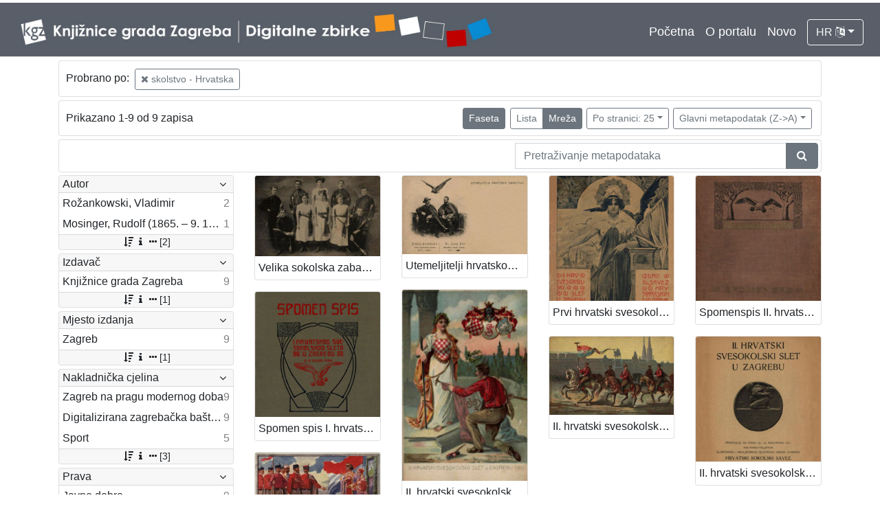

--- FILE ---
content_type: text/html; charset=UTF-8
request_url: https://digitalnezbirke.kgz.hr/?pr=l&mrf%5B10342%5D%5B21316%5D=a&view=grid&page=1&oby=rmr&obyt=d&ps=25
body_size: 4372
content:
<!DOCTYPE html><html lang="hr"><head><title>Digitalne zbirke Knjižnica grada Zagreba</title><meta name="viewport" content="width=device-width, initial-scale=1"><link href="./lib/font-awesome/4.7.0/css/font-awesome.min.css" rel="stylesheet"><link rel="stylesheet" href="https://cdn.jsdelivr.net/npm/bootstrap@4.5.3/dist/css/bootstrap.min.css" integrity="sha384-TX8t27EcRE3e/ihU7zmQxVncDAy5uIKz4rEkgIXeMed4M0jlfIDPvg6uqKI2xXr2" crossorigin="anonymous"><script src="https://code.jquery.com/jquery-3.5.1.min.js" integrity="sha256-9/aliU8dGd2tb6OSsuzixeV4y/faTqgFtohetphbbj0=" crossorigin="anonymous"></script><script src="https://cdn.jsdelivr.net/npm/bootstrap@4.5.3/dist/js/bootstrap.bundle.min.js" integrity="sha384-ho+j7jyWK8fNQe+A12Hb8AhRq26LrZ/JpcUGGOn+Y7RsweNrtN/tE3MoK7ZeZDyx" crossorigin="anonymous"></script><link href="./public/core/css/indigo.css?_v102" rel="stylesheet"><link href="./public/core/css/header.css?_v102" rel="stylesheet"><link href="./public/core/css/footer.css?_v102" rel="stylesheet"><link href="./public/core/css/indigoLogo.css?_=2" rel="stylesheet"><link href="./public/core/css/infoToolbar.css?_v102" rel="stylesheet"><link href="./public/core/css/queryToolbar.css?_v102" rel="stylesheet"><link href="./public/core/css/recordViewer.css?_v102" rel="stylesheet"><link href="./public/core/css/popover.css?_v102" rel="stylesheet"><link href="./public/core/css/pagination.css?_v102" rel="stylesheet"><link href="./public/core/css/spinners/line-scale.css?_v102" rel="stylesheet"><link href="./public/core/css/facet.css?_v102" rel="stylesheet"><link href="./public/core/css/singleFacet.css?_v102" rel="stylesheet"><link href="./public/core/css/singleFacetCheckbox.css?_v102" rel="stylesheet"><link href="./public/core/css/singleFacetInfo.css?_v102" rel="stylesheet"><link href="./public/core/css/recordInfo.css?_v102" rel="stylesheet"><link href="./public/core/css/navigationDrawer.css?_v102" rel="stylesheet"><link href="./public/core/css/infoToolbarWithFacet.css?_v102" rel="stylesheet"><link href="./public/core/css/masonryRecordList.css?_v102" rel="stylesheet"><link href="./public/core/css/modal.css?_v102" rel="stylesheet"><link href="./public/portal/css/main.css?_v102" rel="stylesheet"></head><body><div class="indigo-navigation-drawer"><div class="indigo-navigation-drawer-toolbar"><button class="btn btn-sm btn-secondary indigo-navigation-drawer-close-button" onclick="Indigo.Front.NavigationDrawer.toggleDrawer();"><i class="fa fa-times"></i></button></div><div class="indigo-navigation-drawer-content"></div></div><nav class="navbar navbar-expand-lg navbar-dark indigo-navbar"><a class="navbar-brand" href="./"><img class="indigo-navbar-logo" src="./public/portal/img/DZB_Portal_Naslovna traka_Izmjene_2019_crop.jpg"></a><button class="navbar-toggler indigo-toggle-button" type="button" data-toggle="collapse" data-target="#indigo-toggle-btn"><span class="navbar-toggler-icon"></span></button><div class="navbar-collapse justify-content-end collapse" id="indigo-toggle-btn"><ul class="navbar-nav"><li class="nav-item indigo-navbar-nav-item"><a class="indigo-navbar-option" href="./">Početna</a></li><li class="nav-item indigo-navbar-nav-item"><a class="indigo-navbar-option" href="./?ct2=portal">O portalu</a></li><li class="nav-item indigo-navbar-nav-item"><a class="indigo-navbar-option" href="./?pr=l&filter=10077&oby=timec&obyt=d">Novo</a></li><li class="nav-item indigo-navbar-nav-item"><div class="dropdown indigo-dropdown"><button class="btn btn-outline-light dropdown-toggle indigo-dropdown-toggle-button" type="button" data-toggle="dropdown">HR <i class="fa fa-language"></i></button><div class="dropdown-menu dropdown-menu-right indigo-dropdown-menu"><a class="dropdown-item indigo-dropdown-item" href="./?locale=ls&lc=hr">Hrvatski (HR)</a><a class="dropdown-item indigo-dropdown-item" href="./?locale=ls&lc=en">English (EN)</a></div></div></li></ul></div></nav><div class="container-lg indigo-container"><div class="card card-body indigo-query-toolbar"><div class="row"><div class="col-12" style="line-height:2">Probrano po: <a class="btn btn-sm btn-outline-secondary mx-1" href="./?pr=l&view=grid&page=1&oby=rmr&obyt=d&ps=25" title="Predmet"><i class="fa fa-times"></i> skolstvo - Hrvatska</a></div></div></div><div class="card card-body indigo-infotoolbar"><div class="row"><div class="col-md-4 col-sm-12 indigo-infotoolbar-text">Prikazano 1-9 od 9 zapisa</div><div class="col-md-8 col-sm-12 indigo-infotoolbar-action"><div class="btn btn-sm btn-secondary" onclick="Indigo.Front.Facet.toggle(); Indigo.Front.Facet.toggleDrawerForFacets();" id="facet_toggle_button">Faseta</div><div class="btn-group indigo-infotoolbar-btn-group"><a class="btn btn-sm btn-outline-secondary" href="./?pr=l&mrf%5B10342%5D%5B21316%5D=a&view=list&page=1&oby=rmr&obyt=d&ps=25">Lista</a><a class="btn btn-sm btn-secondary" href="./?pr=l&mrf%5B10342%5D%5B21316%5D=a&view=grid&page=1&oby=rmr&obyt=d&ps=25">Mreža</a></div><div class="dropdown indigo-pagesize-dropdown"><button class="btn btn-sm btn-outline-secondary dropdown-toggle indigo-pagesize-dropdown-toggle-button" type="button" data-toggle="dropdown">Po stranici: 25</button><div class="dropdown-menu indigo-pagesize-dropdown-menu"><a class="dropdown-item indigo-pagesize-dropdown-item" href="./?pr=l&mrf%5B10342%5D%5B21316%5D=a&view=grid&page=1&oby=rmr&obyt=d&ps=10">10</a><a class="dropdown-item indigo-pagesize-dropdown-item" href="./?pr=l&mrf%5B10342%5D%5B21316%5D=a&view=grid&page=1&oby=rmr&obyt=d&ps=25">25</a><a class="dropdown-item indigo-pagesize-dropdown-item" href="./?pr=l&mrf%5B10342%5D%5B21316%5D=a&view=grid&page=1&oby=rmr&obyt=d&ps=50">50</a><a class="dropdown-item indigo-pagesize-dropdown-item" href="./?pr=l&mrf%5B10342%5D%5B21316%5D=a&view=grid&page=1&oby=rmr&obyt=d&ps=100">100</a></div></div><div class="dropdown indigo-sort-dropdown"><button class="btn btn-sm btn-outline-secondary dropdown-toggle indigo-sort-dropdown-toggle-button" type="button" data-toggle="dropdown">Glavni metapodatak (Z->A)</button><div class="dropdown-menu dropdown-menu-right indigo-sort-dropdown-menu"><a class="dropdown-item indigo-sort-dropdown-item" href="./?pr=l&mrf%5B10342%5D%5B21316%5D=a&view=grid&page=1&ps=25&oby=rmr&obyt=a">Glavni metapodatak (A->Z)</a><a class="dropdown-item indigo-sort-dropdown-item" href="./?pr=l&mrf%5B10342%5D%5B21316%5D=a&view=grid&page=1&ps=25&oby=rmr&obyt=d">Glavni metapodatak (Z->A)</a></div></div></div></div></div><div class="card card-body p-1 mb-1"><div class="row d-flex justify-content-end"><div class="col-sm-12 col-md-5"><div class="indigo-searchbar"><form method="get" autocomplete="off" id="indigo_searchbar_form"><div class="input-group"><input type="hidden" name="pr" value="l"><input class="form-control indigo-searchbar-input" type="text" name="msq" placeholder="Pretraživanje metapodataka" onfocus="this.select();" required="required"><input type="hidden" name="view" value="grid"><input type="hidden" name="mrf[10342][21316]" value="a"><input type="hidden" name="view" value="grid"><input type="hidden" name="page" value="1"><input type="hidden" name="oby" value="rmr"><input type="hidden" name="obyt" value="d"><input type="hidden" name="ps" value="25"><div class="input-group-append indigo-searchbar-button-holder"><button class="btn btn-secondary indigo-searchbar-button" type="submit" title="Pretraži"><i class="fa fa-search fa-fw"></i></button></div></div></form></div></div></div></div><div class="row"><div class="d-none d-md-block col-3 indigo-record-list-facet" data-route="./api.php?pr=facets&mrf%5B10342%5D%5B21316%5D=a&view=grid&page=1&oby=rmr&obyt=d&ps=25"></div><div class="col indigo-record-list-items"><div class="indigo-masonry-container row"><div class="grid-size col-md-3 col-sm-4 col-6"></div><div class="grid-item col-md-3 col-sm-4 col-6"><div class="card"><a href="./?pr=i&id=18203"><img class="card-img-top indigo-masonry-item-image" src="https://digitalnezbirke.kgz.hr/rdfcgtv/rep/j/8v/og6/j8vog6skga4r.jpg" alt="./public/core/img/default_03.png"></a><a class="card-body text-truncate indigo-masonry-item-title" href="./?pr=i&id=18203" data-toggle="tooltip" title="Velika sokolska zabava "Zagrebački zbor" : grupa sokolica i sokola">Velika sokolska zabava "Zagrebački zbor" : grupa sokolica i sokola</a></div></div><div class="grid-item col-md-3 col-sm-4 col-6"><div class="card"><a href="./?pr=i&id=18206"><img class="card-img-top indigo-masonry-item-image" src="https://digitalnezbirke.kgz.hr/rdfcgtv/rep/7/rj/p6k/7rjp6kuzbe6r.jpg" alt="./public/core/img/default_03.png"></a><a class="card-body text-truncate indigo-masonry-item-title" href="./?pr=i&id=18206" data-toggle="tooltip" title="Utemeljitelji hrvatskog sokolstva : Franjo Hochmann : Dr. Josip Fon / R. Mosinger">Utemeljitelji hrvatskog sokolstva : Franjo Hochmann : Dr. Josip Fon / R. Mosinger</a></div></div><div class="grid-item col-md-3 col-sm-4 col-6"><div class="card"><a href="./?pr=i&id=18208"><img class="card-img-top indigo-masonry-item-image" src="https://digitalnezbirke.kgz.hr/rdfcgtv/rep/9/r6/kzm/9r6kzmcjon98.jpg" alt="./public/core/img/default_03.png"></a><a class="card-body text-truncate indigo-masonry-item-title" href="./?pr=i&id=18208" data-toggle="tooltip" title="Prvi hrvatski svesokolski slet u Zagrebu : dana 1., 2., 3. i 4. rujna god. 1906. / priredjuje ga Savez hrvatskih sokolskih društava ; [uredio Lav Mazzura]">Prvi hrvatski svesokolski slet u Zagrebu : dana 1., 2., 3. i 4. rujna god. 1906. / priredjuje ga Savez hrvatskih sokolskih društava ; [uredio Lav Mazzura]</a></div></div><div class="grid-item col-md-3 col-sm-4 col-6"><div class="card"><a href="./?pr=i&id=18204"><img class="card-img-top indigo-masonry-item-image" src="https://digitalnezbirke.kgz.hr/rdfcgtv/rep/p/8g/4eg/p8g4eghaogpr.jpg" alt="./public/core/img/default_03.png"></a><a class="card-body text-truncate indigo-masonry-item-title" href="./?pr=i&id=18204" data-toggle="tooltip" title="Spomenspis II. hrvatskog svesokolskog sleta : 12.-16. kolovoza 1911. u Zagrebu / uredio Dragan Janeček">Spomenspis II. hrvatskog svesokolskog sleta : 12.-16. kolovoza 1911. u Zagrebu / uredio Dragan Janeček</a></div></div><div class="grid-item col-md-3 col-sm-4 col-6"><div class="card"><a href="./?pr=i&id=18209"><img class="card-img-top indigo-masonry-item-image" src="https://digitalnezbirke.kgz.hr/rdfcgtv/rep/5/8d/g31/58dg31tg3mdr.jpg" alt="./public/core/img/default_03.png"></a><a class="card-body text-truncate indigo-masonry-item-title" href="./?pr=i&id=18209" data-toggle="tooltip" title="Spomen spis I. hrvatskog svesokolskog sleta u Zagrebu 2.- 3. rujna 1906 / [uredio Franjo Bučar]">Spomen spis I. hrvatskog svesokolskog sleta u Zagrebu 2.- 3. rujna 1906 / [uredio Franjo Bučar]</a></div></div><div class="grid-item col-md-3 col-sm-4 col-6"><div class="card"><a href="./?pr=i&id=18207"><img class="card-img-top indigo-masonry-item-image" src="https://digitalnezbirke.kgz.hr/rdfcgtv/rep/l/rk/p76/lrkp76u2b7l8.jpg" alt="./public/core/img/default_03.png"></a><a class="card-body text-truncate indigo-masonry-item-title" href="./?pr=i&id=18207" data-toggle="tooltip" title="II. hrvatski svesokolski slet u Zagrebu 1911. / V. Rožankowski">II. hrvatski svesokolski slet u Zagrebu 1911. / V. Rožankowski</a></div></div><div class="grid-item col-md-3 col-sm-4 col-6"><div class="card"><a href="./?pr=i&id=18205"><img class="card-img-top indigo-masonry-item-image" src="https://digitalnezbirke.kgz.hr/rdfcgtv/rep/a/ro/p71/arop71u42ak8.jpg" alt="./public/core/img/default_03.png"></a><a class="card-body text-truncate indigo-masonry-item-title" href="./?pr=i&id=18205" data-toggle="tooltip" title="II. hrvatski svesokolski slet u Zagrebu 1911. / V. Rožankowski">II. hrvatski svesokolski slet u Zagrebu 1911. / V. Rožankowski</a></div></div><div class="grid-item col-md-3 col-sm-4 col-6"><div class="card"><a href="./?pr=i&id=18201"><img class="card-img-top indigo-masonry-item-image" src="https://digitalnezbirke.kgz.hr/rdfcgtv/rep/v/r1/zmo/vr1zmotb45g8.jpg" alt="./public/core/img/default_03.png"></a><a class="card-body text-truncate indigo-masonry-item-title" href="./?pr=i&id=18201" data-toggle="tooltip" title="II. hrvatski svesokolski slet u Zagrebu : [razpored] / priredjuju ga dana 12.-16. kolovoza 1911. pod pokroviteljstvom slobodnog i kraljevskog grada Zagreba Hrvatski sokolski savez ; uredio Dragan Janeček">II. hrvatski svesokolski slet u Zagrebu : [razpored] / priredjuju ga dana 12.-16. kolovoza 1911. pod pokroviteljstvom slobodnog i kraljevskog grada Zagreba Hrvatski sokolski savez ; uredio Dragan Janeček</a></div></div><div class="grid-item col-md-3 col-sm-4 col-6"><div class="card"><a href="./?pr=i&id=18202"><img class="card-img-top indigo-masonry-item-image" src="https://digitalnezbirke.kgz.hr/rdfcgtv/rep/z/r4/za6/zr4za6t7kzbr.jpg" alt="./public/core/img/default_03.png"></a><a class="card-body text-truncate indigo-masonry-item-title" href="./?pr=i&id=18202" data-toggle="tooltip" title="II. hrv. svesokolski slet Zagreb 1911. / Klišeji i tisak Dioničke tiskare u Zagrebu">II. hrv. svesokolski slet Zagreb 1911. / Klišeji i tisak Dioničke tiskare u Zagrebu</a></div></div><script type="text/html" id="indigo-masonry-template"><div class="grid-item col-md-3 col-sm-4 col-6"><div class="card"><a href="{{recordIndex}}"><img class="card-img-top indigo-masonry-item-image" src="{{representation}}" alt="./public/core/img/default_03.png"></a><a class="card-body text-truncate indigo-masonry-item-title" href="{{recordIndex}}" data-toggle="tooltip" title="{{title}}">{{title}}</a></div></div></script><script type="text/html" id="indigo-masonry-route">./api.php?pr=masonry&mrf%5B10342%5D%5B21316%5D=a&view=grid&page=%7B%7Bpage%7D%7D&oby=rmr&obyt=d&ps=25</script></div></div></div></div><div class="indigo-footer"><div class="container"><div class="indigo-footer-before"><div class="row"><div class="col"><div><div class="indigo-footer-link"><div><a class="d-block my-2" href="./?ct2=accessibility">Izjava o pristupačnosti</a><a class="d-block my-2" href="./?ct2=portal">O portalu</a><a class="d-block my-2" href="./?ct2=terms">Uvjeti korištenja</a><a class="d-block my-2" href="./?ct2=linkovi">Linkovi</a><a class="d-block my-2" href="./?ct2=suradnici">Suradnici</a><a class="d-block my-2" href="./?ct2=impressum">Impressum</a><a class="d-block my-2" href="./?ct2=kontakt">Kontakt</a></div></div></div><div class="my-3 pt-3 d-flex align-items-center" style="border-top: 1px solid #FFF; font-size: 90%"><a class="p-1 mx-2" style="background: white" href="https://www.zagreb.hr/" target="_blank"><img style="height: 20px" src="./public/portal/img/grb-zg.jpg"></a><a class="p-1 mx-2" style="background: white" href="https://min-kulture.gov.hr/" target="_blank"><img style="height: 20px" src="./public/portal/img/grb-mk.jpg"></a><div class="mr-auto">Projekt Digitalizirana zagrebačka baština sufinanciran je sredstvima Grada Zagreba i Ministarstva kulture i medija Republike Hrvatske</div><a class="p-1 mx-2" style="background: white" href="https://citaj.hr/" target="_blank"><img style="height: 20px" src="./public/portal/img/godina-citanja.jpg"></a></div></div></div></div><div class="row"><div class="col-8 indigo-footer-left-col">© 2026 Digitalne zbirke Knjižnica grada Zagreba Sva prava pridržana</div><div class="col-4 text-right"><a class="in-logo p-1" href="http://www.eindigo.net/" title="Powered by Indigo" id="in_logo" target="_blank"><img class="in-logo-img" title="Powered by Indigo" src-trans="https://a.eindigo.net/cdn/eindigo/logo/indigo-gray.png" src-color="https://a.eindigo.net/cdn/eindigo/logo/indigo-color.png" src="https://a.eindigo.net/cdn/eindigo/logo/indigo-gray.png" alt="indigo"><span class="in-logo-inf">Powered by Indigo</span></a></div></div></div></div><div class="modal fade indigo-modal" tabindex="-1" id="indigo_modal"><div class="modal-dialog modal-lg indigo-modal-dialog"><div class="modal-content indigo-modal-content"></div></div></div><script src="./public/core/js/MultiClamp.min-2.0.2.js?_v102"></script><script src="./public/core/js/indigo.js?_v102"></script><script src="./public/core/js/indigoLogo.js?_v102"></script><script src="./public/core/js/popover.js?_v102"></script><script src="https://unpkg.com/vanilla-back-to-top@7.1.14/dist/vanilla-back-to-top.min.js"></script><script src="./public/core/js/backToTop.js?_v102"></script><script src="./public/core/js/facet.js?_v102"></script><script src="./public/core/js/singleFacetCheckbox.js?_v102"></script><script src="./public/core/js/navigationDrawer.js?_v102"></script><script src="https://unpkg.com/masonry-layout@4/dist/masonry.pkgd.min.js"></script><script src="https://unpkg.com/imagesloaded@4/imagesloaded.pkgd.min.js"></script><script src="https://unpkg.com/infinite-scroll@3/dist/infinite-scroll.pkgd.min.js"></script><script src="./public/core/js/masonry.js?_v102"></script><!-- Global site tag (gtag.js) - Google Analytics --><script async src="https://www.googletagmanager.com/gtag/js?id=UA-29182848-2"></script><script>window.dataLayer = window.dataLayer || [];function gtag(){dataLayer.push(arguments);}gtag('js', new Date());gtag('config', 'UA-29182848-2');</script></body></html>

--- FILE ---
content_type: text/css
request_url: https://digitalnezbirke.kgz.hr/public/core/css/singleFacet.css?_v102
body_size: 1126
content:
.indigo-single-facet-item {

}

.indigo-single-facet-row {
    /*columns: 1;*/
}

.indigo-single-facet {

}

.indigo-single-facet-body {
    padding: 5px;
}

.indigo-single-facet-header {
    padding: 5px;
}

.indigo-single-facet-header-text {
    font-size: 20px;
    line-height: 2;
}

.indigo-single-facet-content {
    position: relative;
    min-height: 370px;
    columns: 3;
}

.indigo-single-facet-content-loading-animation {
    min-height: 370px;
    width: 100%;
}

/* md */
@media (max-width: 992px) {
    .indigo-single-facet-content {
        columns: 2;
    }
}

/* sm */
@media (max-width: 768px) {
    .indigo-single-facet-content {
        columns: 1;
    }
}

.indigo-single-facet-container-body {
    padding: 0;
}

.indigo-single-facet-toolbar {
    text-align: right !important;
    padding-bottom: 5px; /* 5px from indigo-single-facet-body*/
    line-height: 2;
    border-bottom: 1px solid rgba(0,0,0,0.125);
    margin: 0;
}

.indigo-single-facet-toolbar-column {
    padding: 0;
}

.indigo-single-facet-container-pager {
    text-align: center !important;
}

.indigo-single-facet-container-info {

}
